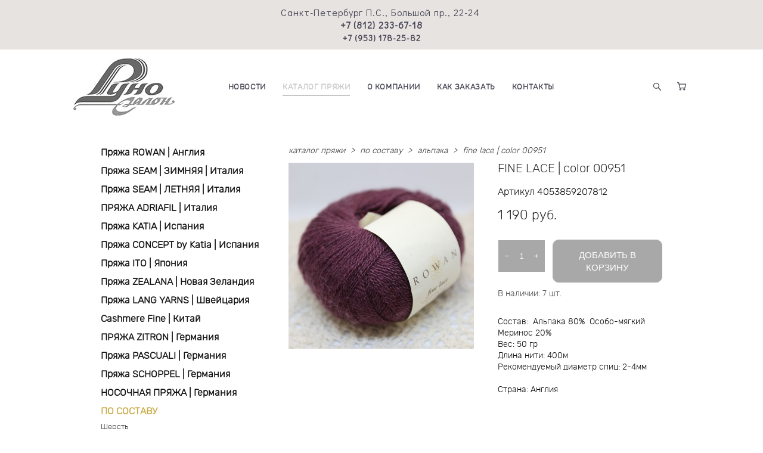

--- FILE ---
content_type: text/html; charset=UTF-8
request_url: https://runosalon.ru/__api/composite/widget-content/62222517/0
body_size: 300
content:
{"id":"62222517","post_id":"4779126","content":"","position":"0","type":"post-instagram","status":"new","min_width":8,"account":"157434","layout":"grid","slideshowInterval":"3","slideshowBackground":null,"gridColumns":5,"gridRows":1,"gridPadding":5,"gridBackground":null,"blog_id":-1,"html":"<div class=\"instagram-box\">     <div class=\"text\"><!-- --><\/div> <\/div> "}